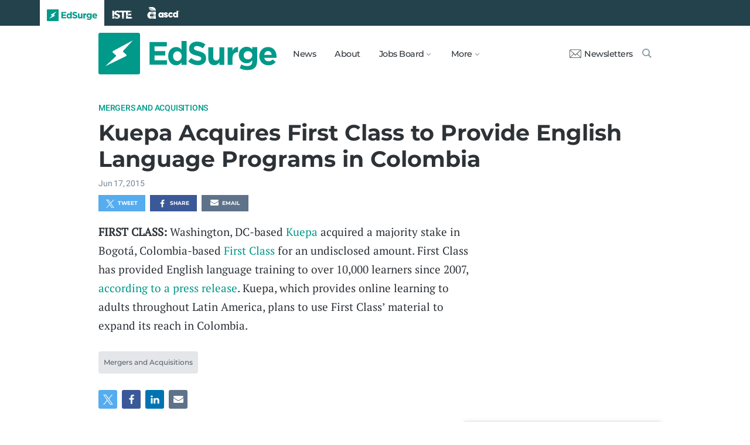

--- FILE ---
content_type: text/html; charset=utf-8
request_url: https://www.edsurge.com/news/2015-06-17-kuepa-acquires-first-class-to-provide-english-language-programs-in-colombia
body_size: 6668
content:
<!DOCTYPE html><html lang="en" xmlns="http://www.w3.org/1999/xhtml"><head prefix="og: http://ogp.me/ns# fb: http://ogp.me/ns/fb# article: http://ogp.me/ns/article#"><link href="https://www.googletagmanager.com" rel="preconnect" /><link href="https://www.googletagmanager.com" rel="dns-prefetch" /><link href="https://www.google-analytics.com" rel="preconnect" /><link href="https://www.google-analytics.com" rel="dns-prefetch" /><link href="https://connect.facebook.net" rel="preconnect" /><link href="https://connect.facebook.net" rel="dns-prefetch" /><link href="https://snap.licdn.com" rel="preconnect" /><link href="https://snap.licdn.com" rel="dns-prefetch" /><link href="https://edsurge.imgix.net" rel="preconnect" /><link href="https://edsurge.imgix.net" rel="dns-prefetch" /><link as="script" href="https://www.edsurge.com/assets/jquery-58fa327d47526faff06ea7057a0022e9c42b2ca3a9aeea413f0e18176a63cd9f.js" rel="preload" /><link as="script" href="https://www.googletagmanager.com/gtm.js?id=GTM-PFD6BJB&amp;gtm_auth=cajOVqzOEDysQxMokAYtkg&amp;gtm_preview=env-2&amp;gtm_cookies_win=x" rel="preload" /><link as="script" href="https://connect.facebook.net/en_US/fbevents.js" rel="preload" /><link as="script" href="https://snap.licdn.com/li.lms-analytics/insight.min.js" rel="preload" /><!--[if lt IE 10]><![else]--><!--Data Layer--><script>dataLayer = [{
  'page_type': "Post",
  'page_category': "mergers-and-acquisitions/edtech-business/blurb"
}];</script><script>dataLayer.push({'article_main_topic': "mergers-and-acquisitions"})</script><script>dataLayer.push({'article_root_topic': "mergers-and-acquisitions"})</script><script>dataLayer.push({'article_topics': ['mergers-and-acquisitions']})</script><script>dataLayer.push({'article_tr_option': "none"})</script><script>dataLayer.push({'article_class': "none"})</script><script>dataLayer.push({'article_audiences': ['edtech-business']})</script><script>dataLayer.push({'article_guid': "75d0524bbb78ec679ff80870"})</script><script>dataLayer.push({'article_col_guid': "none"})</script><script>dataLayer.push({'article_or_col_sponsor': "none"})</script><!--Google Tag Manager--><script>(function(w,d,s,l,i){w[l]=w[l]||[];w[l].push({'gtm.start':
new Date().getTime(),event:'gtm.js'});var f=d.getElementsByTagName(s)[0],
j=d.createElement(s),dl=l!='dataLayer'?'&l='+l:'';j.async=true;j.src=
'https://www.googletagmanager.com/gtm.js?id='+i+dl+ '&gtm_auth=cajOVqzOEDysQxMokAYtkg&gtm_preview=env-2&gtm_cookies_win=x';f.parentNode.insertBefore(j,f);
})(window,document,'script','dataLayer','GTM-PFD6BJB');</script><!--End Google Tag Manager--><![endif]--><link href="https://www.edsurge.com/assets/touch-icon-152-8d62be7cc6c3f70fec3534f5d3473c679926e55aa076983ea3dfde5a5caeb5e0.png" rel="apple-touch-icon-precomposed" /><meta content="#FFFFFF" name="msapplication-TileColor" /><meta content="https://www.edsurge.com/assets/touch-icon-144-33d697383920fb673e54d158963dc9888c286433174a4f247f37a217d74cb7c5.png" name="msapplication-TileImage" /><meta content="width=device-width, initial-scale=1.0" name="viewport" /><link rel="icon" type="image/x-icon" href="https://edsurge.imgix.net/static_assets/favicon.png?auto=compress%2Cformat&amp;w=128&amp;h=128&amp;fit=crop" /><link rel="alternate" type="application/rss+xml" title="RSS" href="https://www.edsurge.com/articles_rss" /><meta name="csrf-param" content="authenticity_token" />
<meta name="csrf-token" content="e38cpfrf9xDXMSA_hE9xyLSwbl-ur6qNM-XMojTnE-D3zj4gOl-kSclt0CJvjoOTH9SInvCeFMeJSr9B1U6PFg" /><title>​Kuepa Acquires First Class to Provide English Language Programs in Colombia | EdSurge News</title><meta content="FIRST CLASS: Washington, DC-based Kuepa acquired a majority stake in Bogotá, Colombia-based First Class for an undisclosed amount. First Class has ..." name="description" /><link href="https://www.edsurge.com/news/2015-06-17-kuepa-acquires-first-class-to-provide-english-language-programs-in-colombia" rel="canonical" /><script type="application/ld+json">{"@context":"http://schema.org","@type":"NewsArticle","mainEntityOfPage":{"@type":"WebPage","@id":"https://www.edsurge.com/news/2015-06-17-kuepa-acquires-first-class-to-provide-english-language-programs-in-colombia"},"headline":"​Kuepa Acquires First Class to Provide English Language Programs in Colombia","image":{"@type":"ImageObject","url":"https://edsurge.imgix.net/static_assets/EdSurgeBoltLargeK12.png?auto=compress%2Cformat\u0026crop=true\u0026h=1200\u0026w=1200","height":1200,"width":1200},"datePublished":"2015-06-17T10:59:20.467-07:00","dateModified":"2018-12-27T04:58:29.320-08:00","copyrightYear":"2015","author":{"@type":"Organization","name":"EdSurge"},"publisher":{"@type":"Organization","name":"EdSurge","logo":{"@type":"ImageObject","url":"https://www.edsurge.com/assets/EdSurgeLogo-c2c8ad20523890e9771929670c7423ac192d341e22a0cb9645d770128061461b.png","width":142,"height":33}},"description":"FIRST CLASS: Washington, DC-based Kuepa acquired a majority stake in Bogotá, Colombia-based First Class for an undisclosed amount. First Class has ..."}</script><meta content="162373073824096" property="fb:pages" /><meta content="162031353857677" property="fb:app_id" /><meta content="en_US" property="og:locale" /><meta content="EdSurge" property="og:site_name" /><meta content="​Kuepa Acquires First Class to Provide English Language Programs in Colombia - EdSurge News" property="og:title" /><meta content="article" property="og:type" /><meta content="https://www.edsurge.com/news/2015-06-17-kuepa-acquires-first-class-to-provide-english-language-programs-in-colombia" property="og:url" /><meta content="FIRST CLASS: Washington, DC-based Kuepa acquired a majority stake in Bogotá, Colombia-based First Class for an undisclosed amount. First Class has ..." property="og:description" /><meta content="https://edsurge.imgix.net/static_assets/meta/EdSurge_Bolt_Green.png?auto=compress%2Cformat&w=480&h=480&fit=crop" property="og:image" /><meta content="480" property="og:image:width" /><meta content="480" property="og:image:height" /><meta content="summary" name="twitter:card" /><meta content="@EdSurge" name="twitter:site" /><meta content="FIRST CLASS: Washington, DC-based Kuepa acquired a majority stake in Bogotá, Colombia-based First Class for an undisclosed amount. First Class has ..." name="twitter:description" /><meta content="https://edsurge.imgix.net/static_assets/meta/EdSurge_Bolt_Green.png?auto=compress%2Cformat&w=480&h=480&fit=crop" name="twitter:image" /><meta content="EdSurge Bolt" name="twitter:image:alt" /><meta content="2015-06-17" property="article:published_time" /><meta content="2018-12-27" property="article:modified_time" /><meta content="https://www.edsurge.com/about" property="article:author" /><meta content="Education Technology" property="article:section" /><link rel="stylesheet" href="/assets/news-b217525c851213fb401eac353a6374f4f327025f8e10be1ff32fb629bc7840fa.css" media="all" /></head><body class="k12"><!--Google Tag Manager (noscript)--><noscript><iframe height="0" src="https://www.googletagmanager.com/ns.html?id=GTM-PFD6BJB&amp;gtm_auth=cajOVqzOEDysQxMokAYtkg&amp;gtm_preview=env-2&amp;gtm_cookies_win=x" style="display:none;visibility:hidden" width="0"></iframe></noscript><!--End Google Tag Manager (noscript)--><div class="eyebrow hide-on-large hide-on-small show-on-full"><a title="EdSurge" href="https://www.edsurge.com"><div class="logo edsurge-green-logo-image"></div></a><a target="_blank" rel="nofollow noopener" title="ISTE" href="https://iste.org/"><div class="logo iste-white-logo-image"></div></a><a target="_blank" rel="nofollow noopener" title="ASCD" href="https://www.ascd.org/"><div class="logo ascd-white-logo-image"></div></a></div><nav class="main-nav-full hide-on-large hide-on-small show-on-full"><div class="row middle-on-full"><div class="column large-4"><a class="logo edsurge-green-logo-image" title="EdSurge" href="https://www.edsurge.com">&nbsp;</a></div><div class="column large-8 right-align"><div class="nav-items"><a href="https://www.edsurge.com/news">News</a><a href="https://www.edsurge.com/about">About</a><div class="drop chevron">Jobs Board<nav class="jobs-full full-dropdown"><ul><li><a href="https://www.edsurge.com/landing/find-a-job">Jobs Homepage</a></li><li><a href="https://www.edsurge.com/jobs/pricing_and_offerings">Post a Job</a></li><li><a href="https://www.edsurge.com/jobs">Find a Job</a></li><li><a class="last" href="https://www.edsurge.com/research/guides/the-edsurge-guide-to-getting-a-job-or-finding-talent-in-the-edtech-world">Guide</a></li></ul></nav></div><div class="drop chevron">More<nav class="more-full full-dropdown"><ul><li><a href="https://www.edsurge.com/research/guides">Collections</a></li><li><a href="https://www.edsurge.com/research">Research</a></li><li><a href="https://www.edsurge.com/advertising">Advertising</a></li><li><a href="https://www.edsurge.com/events">Events</a></li><li><a href="https://www.edsurge.com/events/webinars">Webinars</a></li></ul></nav></div></div><div class="nav-actions"><a rel="nofollow noopener" class="subscribe-link green-hover" href="https://www.edsurge.com/newsletters"><div class="mail-thin-icon"></div>Newsletters</a><a title="Search" class="search-container green-hover" href="https://www.edsurge.com/search"><div class="search-icon-thin"></div></a></div></div></div></nav><nav class="main-nav-small hide-on-full"><div class="row"><div class="column small-2"><div class="hamburger hamburger-icon"></div></div><div class="column small-8"><a class="logo edsurge-green-logo-image" title="EdSurge" href="https://www.edsurge.com"></a></div><div class="column small-2"><a title="Search" class="search search-icon-thin" href="https://www.edsurge.com/search"></a></div></div></nav><nav class="subnav-small"><div class="row top"><div class="column small-2"><div class="close-subnav x-icon"></div></div><div class="column small-8"><a class="logo edsurge-green-logo-image" title="EdSurge" href="/"></a></div></div><div class="row links-list"><ul><li><a class="plain" href="https://www.edsurge.com/news">News</a></li><li><a class="plain" href="https://www.edsurge.com/about">About</a></li><li><a class="plain" href="https://www.edsurge.com/landing/find-a-job">Jobs</a></li><li><a class="plain" href="https://www.edsurge.com/research/guides">Collections</a></li><li><a class="plain" href="https://www.edsurge.com/research">Research</a></li><li><a class="plain" href="https://www.edsurge.com/events">Events</a></li><li><a class="plain" href="https://www.edsurge.com/events/webinars">Webinars</a></li><li><a class="plain" href="https://www.edsurge.com/advertising">Advertising</a></li></ul><div class="mobile-eyebrow"><a title="EdSurge" href="https://www.edsurge.com"><div class="eyebrow-logo edsurge-green-logo-image"></div></a><a target="_blank" rel="nofollow noopener" title="ISTE" href="https://iste.org/"><div class="eyebrow-logo iste-black-logo-image"></div></a><a target="_blank" rel="nofollow noopener" title="ASCD" href="https://www.ascd.org/"><div class="eyebrow-logo ascd-black-logo-image"></div></a></div></div><div class="row subscribe"><div class="column small-12 green-edsurge-bg"><a class="white bold" rel="nofollow noopener" target="_blank" href="https://www.edsurge.com/newsletters">Sign up for our Newsletters<span class="right-arr"><div class="thin-arrow-icon"></div></span></a></div></div></nav><!--[if lt IE 10]><em class="navbar-warning">your version of IE browser is not supported please upgrade.</em><![endif]--><div class="container"><article><div class="hide-on-small show-on-full sharebar-desktop-sticky"><div class="row"><div class="column full-9 text nowrap"><a title="EdSurge" href="/"><div class="logo edsurge-bolt-green"></div></a><span class="montserrat medium fs-small">​Kuepa Acquires First Class to Provide English Language Programs in...</span></div><div class="column full-3 right-align sharebar-sticky"><a ga-event-category="Social" ga-event-action="Share" ga-event-label="Twitter" class="js-track-click x-company-bg" rel="nofollow noopener" target="_blank" href="https://twitter.com/intent/tweet?text=%E2%80%8BKuepa+Acquires+First+Class+to+Provide+English+Language+Programs+in+Colombia&amp;url=https%3A%2F%2Fwww.edsurge.com%2Fnews%2F2015-06-17-kuepa-acquires-first-class-to-provide-english-language-programs-in-colombia%3Futm_campaign%3Dsite%26utm_content%3Dshare-116&amp;via=EdSurge"><div class="x-company-icon" title="Share on X"></div>Tweet</a><a ga-event-category="Social" ga-event-action="Share" ga-event-label="Facebook" class="facebook-bg js-track-click" rel="nofollow noopener" target="_blank" href="https://www.facebook.com/dialog/feed?app_id=162031353857677&amp;description=FIRST+CLASS%3A+Washington%2C+DC-based+Kuepa+acquired+a+majority+stake+in+Bogot%C3%A1%2C+Colombia-based+First+Class+for+an+undisclosed+amount.+First+Class+has+...&amp;display=popup&amp;link=https%3A%2F%2Fwww.edsurge.com%2Fnews%2F2015-06-17-kuepa-acquires-first-class-to-provide-english-language-programs-in-colombia%3Futm_campaign%3Dsite%26utm_content%3Dshare-116&amp;name=%E2%80%8BKuepa+Acquires+First+Class+to+Provide+English+Language+Programs+in+Colombia+-+EdSurge+News&amp;picture=https%3A%2F%2Fedsurge.imgix.net%2Fstatic_assets%2Fmeta%2FEdSurge_Bolt_Green.png%3Fauto%3Dcompress%252Cformat%26w%3D470%26h%3D470%26fit%3Dcrop&amp;redirect_uri=https%3A%2F%2Fwww.edsurge.com%2Fnews%2F2015-06-17-kuepa-acquires-first-class-to-provide-english-language-programs-in-colombia"><div class="facebook-icon" title="Share on Facebook"></div>Share</a></div></div></div><div class="hide-on-small show-on-full article-newsletter-desktop-sticky"><div class="row"><div class="column full-4 full-offset-8 pl2"><div class="row green-light3-bg"><div class="column small-10" style="width: 89%; padding-right:0"><a class="fs-small white" rel="nofollow noopener" target="_blank" href="https://www.edsurge.com/newsletters"><div class="mail-thin-icon"></div>Sign up for our newsletter</a></div><div class="column small-2 right-align" style="width:11%"><div class="close">&times;</div></div></div></div></div></div><div class="hide-on-large sharebar-mobile-sticky"><div class="row"><div class="column small-4"><a class="logo edsurge-green-logo-image" title="EdSurge" href="/"></a></div><div class="column small-8 right-align sharebar-sticky"><a ga-event-category="Social" ga-event-action="Share" ga-event-label="Twitter" class="js-track-click x-company-bg" rel="nofollow noopener" target="_blank" href="https://twitter.com/intent/tweet?text=%E2%80%8BKuepa+Acquires+First+Class+to+Provide+English+Language+Programs+in+Colombia&amp;url=https%3A%2F%2Fwww.edsurge.com%2Fnews%2F2015-06-17-kuepa-acquires-first-class-to-provide-english-language-programs-in-colombia%3Futm_campaign%3Dsite%26utm_content%3Dshare-116&amp;via=EdSurge"><div class="x-company-icon" title="Share on X"></div>Tweet</a><a ga-event-category="Social" ga-event-action="Share" ga-event-label="Facebook" class="facebook-bg js-track-click" rel="nofollow noopener" target="_blank" href="https://www.facebook.com/dialog/feed?app_id=162031353857677&amp;description=FIRST+CLASS%3A+Washington%2C+DC-based+Kuepa+acquired+a+majority+stake+in+Bogot%C3%A1%2C+Colombia-based+First+Class+for+an+undisclosed+amount.+First+Class+has+...&amp;display=popup&amp;link=https%3A%2F%2Fwww.edsurge.com%2Fnews%2F2015-06-17-kuepa-acquires-first-class-to-provide-english-language-programs-in-colombia%3Futm_campaign%3Dsite%26utm_content%3Dshare-116&amp;name=%E2%80%8BKuepa+Acquires+First+Class+to+Provide+English+Language+Programs+in+Colombia+-+EdSurge+News&amp;picture=https%3A%2F%2Fedsurge.imgix.net%2Fstatic_assets%2Fmeta%2FEdSurge_Bolt_Green.png%3Fauto%3Dcompress%252Cformat%26w%3D470%26h%3D470%26fit%3Dcrop&amp;redirect_uri=https%3A%2F%2Fwww.edsurge.com%2Fnews%2F2015-06-17-kuepa-acquires-first-class-to-provide-english-language-programs-in-colombia"><div class="facebook-icon" title="Share on Facebook"></div>Share</a></div></div></div><div class="hide-on-large article-newsletter-mobile-sticky"><div class="row"><div class="column small-10" style="width: 92%; padding-right:0"><a class="fs-regular" rel="nofollow noopener" target="_blank" href="https://www.edsurge.com/newsletters"><div class="mail-thin-icon"></div><div class="text"><span class="medium">Like this article?</span><br />Sign up for our newsletter &rarr;</div></a></div><div class="column small-2 right-align" style="width:8%"><div class="close">&times;</div></div></div></div><div class="row"><div class="column large-12 mt2 small-pl0 large-pl0_5"><h3 class="mt0 large-mb0_5 small-mb0_25 roboto medium top-section caps"><span><a href="/news/topics/mergers-and-acquisitions">Mergers and Acquisitions</a></span> </h3><h1 class="bold mb0_5 mt0_5 grey-8">​Kuepa Acquires First Class to Provide English Language Programs in Colombia</h1><h4 class="large-mt0_25 small-mt0_5 mb0_5 regular grey-5 roboto top-section"><span>Jun 17, 2015</span> </h4></div></div><div class="row small-mt0 article-river-width"><div class="verbose-sharing hide-on-large"><a ga-event-category="Social" ga-event-action="Share" ga-event-label="Twitter" class="js-track-click x-company-bg" rel="nofollow noopener" target="_blank" href="https://twitter.com/intent/tweet?text=%E2%80%8BKuepa+Acquires+First+Class+to+Provide+English+Language+Programs+in+Colombia&amp;url=https%3A%2F%2Fwww.edsurge.com%2Fnews%2F2015-06-17-kuepa-acquires-first-class-to-provide-english-language-programs-in-colombia%3Futm_campaign%3Dsite%26utm_content%3Dshare-116&amp;via=EdSurge"><div class="x-company-icon" title="Share on X"></div>Tweet</a><a ga-event-category="Social" ga-event-action="Share" ga-event-label="Facebook" class="facebook-bg js-track-click" rel="nofollow noopener" target="_blank" href="https://www.facebook.com/dialog/feed?app_id=162031353857677&amp;description=FIRST+CLASS%3A+Washington%2C+DC-based+Kuepa+acquired+a+majority+stake+in+Bogot%C3%A1%2C+Colombia-based+First+Class+for+an+undisclosed+amount.+First+Class+has+...&amp;display=popup&amp;link=https%3A%2F%2Fwww.edsurge.com%2Fnews%2F2015-06-17-kuepa-acquires-first-class-to-provide-english-language-programs-in-colombia%3Futm_campaign%3Dsite%26utm_content%3Dshare-116&amp;name=%E2%80%8BKuepa+Acquires+First+Class+to+Provide+English+Language+Programs+in+Colombia+-+EdSurge+News&amp;picture=https%3A%2F%2Fedsurge.imgix.net%2Fstatic_assets%2Fmeta%2FEdSurge_Bolt_Green.png%3Fauto%3Dcompress%252Cformat%26w%3D470%26h%3D470%26fit%3Dcrop&amp;redirect_uri=https%3A%2F%2Fwww.edsurge.com%2Fnews%2F2015-06-17-kuepa-acquires-first-class-to-provide-english-language-programs-in-colombia"><div class="facebook-icon" title="Share on Facebook"></div>Share</a><a ga-event-category="Social" ga-event-action="Share" ga-event-label="Email" class="email-bg js-track-click" rel="nofollow noopener" href="mailto:?subject=​Kuepa Acquires First Class to Provide English Language Programs in Colombia - EdSurge News&amp;body=https://www.edsurge.com/news/2015-06-17-kuepa-acquires-first-class-to-provide-english-language-programs-in-colombia"><div class="email-icon" title="Share via email"></div>Email</a></div><div class="verbose-sharing hide-on-small show-on-large"><a ga-event-category="Social" ga-event-action="Share" ga-event-label="Twitter" class="js-track-click x-company-bg" rel="nofollow noopener" href="https://twitter.com/intent/tweet?text=%E2%80%8BKuepa+Acquires+First+Class+to+Provide+English+Language+Programs+in+Colombia&amp;url=https%3A%2F%2Fwww.edsurge.com%2Fnews%2F2015-06-17-kuepa-acquires-first-class-to-provide-english-language-programs-in-colombia%3Futm_campaign%3Dsite%26utm_content%3Dshare-116&amp;via=EdSurge"><div class="x-company-icon" title="Share on Twitter"></div>Tweet</a><a ga-event-category="Social" ga-event-action="Share" ga-event-label="Facebook" class="facebook-bg js-track-click" rel="nofollow noopener" href="https://www.facebook.com/dialog/feed?app_id=162031353857677&amp;description=FIRST+CLASS%3A+Washington%2C+DC-based+Kuepa+acquired+a+majority+stake+in+Bogot%C3%A1%2C+Colombia-based+First+Class+for+an+undisclosed+amount.+First+Class+has+...&amp;display=popup&amp;link=https%3A%2F%2Fwww.edsurge.com%2Fnews%2F2015-06-17-kuepa-acquires-first-class-to-provide-english-language-programs-in-colombia%3Futm_campaign%3Dsite%26utm_content%3Dshare-116&amp;name=%E2%80%8BKuepa+Acquires+First+Class+to+Provide+English+Language+Programs+in+Colombia+-+EdSurge+News&amp;picture=https%3A%2F%2Fedsurge.imgix.net%2Fstatic_assets%2Fmeta%2FEdSurge_Bolt_Green.png%3Fauto%3Dcompress%252Cformat%26w%3D470%26h%3D470%26fit%3Dcrop&amp;redirect_uri=https%3A%2F%2Fwww.edsurge.com%2Fnews%2F2015-06-17-kuepa-acquires-first-class-to-provide-english-language-programs-in-colombia"><div class="facebook-icon" title="Share on Facebook"></div>Share</a><a ga-event-category="Social" ga-event-action="Share" ga-event-label="Email" class="email-bg js-track-click" rel="nofollow noopener" href="mailto:?subject=​Kuepa Acquires First Class to Provide English Language Programs in Colombia - EdSurge News&amp;body=https://www.edsurge.com/news/2015-06-17-kuepa-acquires-first-class-to-provide-english-language-programs-in-colombia"><div class="email-icon" title="Share via email"></div>Email</a></div></div><div class="article-full"><div class="row article-content"><p><strong>FIRST CLASS:</strong> Washington, DC-based <a href="http://kuepa.com" target="_blank" rel="nofollow noopener">Kuepa</a> acquired a majority stake in Bogotá, Colombia-based <a href="http://fce.edu.co/" target="_blank" rel="nofollow noopener">First Class</a> for an undisclosed amount. First Class has provided English language training to over 10,000 learners since 2007, <a href="http://www.businesswire.com/news/home/20150615005389/en/Kuepa-Acquires-Class-%E2%80%93-Leading-English-Academy#.VYGwgBNVikr" target="_blank" rel="nofollow noopener">according to a press release</a>. Kuepa, which provides online learning to adults throughout Latin America, plans to use First Class’ material to expand its reach in Colombia.</p></div></div><div class="row mb1_5 mt1_5 article-river-width"><div class="column pl0 pr0 small-12"><a href='/news/topics/mergers-and-acquisitions' class='button filled-grey small mt0_25 mb0_25'>Mergers and Acquisitions</a></div></div><div class="hide-on-small show-on-large article-full"><div class="row mt1_5 mb1_5 article-content"><div class="concise-sharing hide-on-small show-on-large"><a ga-event-category="Social" ga-event-action="Share" ga-event-label="Twitter" class="js-track-click x-company-bg" rel="nofollow noopener" href="https://twitter.com/intent/tweet?text=%E2%80%8BKuepa+Acquires+First+Class+to+Provide+English+Language+Programs+in+Colombia&amp;url=https%3A%2F%2Fwww.edsurge.com%2Fnews%2F2015-06-17-kuepa-acquires-first-class-to-provide-english-language-programs-in-colombia%3Futm_campaign%3Dsite%26utm_content%3Dshare-116&amp;via=EdSurge"><div class="x-company-icon" title="Share on X"></div></a><a ga-event-category="Social" ga-event-action="Share" ga-event-label="Facebook" class="facebook-bg js-track-click" rel="nofollow noopener" href="https://www.facebook.com/dialog/feed?app_id=162031353857677&amp;description=FIRST+CLASS%3A+Washington%2C+DC-based+Kuepa+acquired+a+majority+stake+in+Bogot%C3%A1%2C+Colombia-based+First+Class+for+an+undisclosed+amount.+First+Class+has+...&amp;display=popup&amp;link=https%3A%2F%2Fwww.edsurge.com%2Fnews%2F2015-06-17-kuepa-acquires-first-class-to-provide-english-language-programs-in-colombia%3Futm_campaign%3Dsite%26utm_content%3Dshare-116&amp;name=%E2%80%8BKuepa+Acquires+First+Class+to+Provide+English+Language+Programs+in+Colombia+-+EdSurge+News&amp;picture=https%3A%2F%2Fedsurge.imgix.net%2Fstatic_assets%2Fmeta%2FEdSurge_Bolt_Green.png%3Fauto%3Dcompress%252Cformat%26w%3D470%26h%3D470%26fit%3Dcrop&amp;redirect_uri=https%3A%2F%2Fwww.edsurge.com%2Fnews%2F2015-06-17-kuepa-acquires-first-class-to-provide-english-language-programs-in-colombia"><div class="facebook-icon" title="Share on Facebook"></div></a><a ga-event-category="Social" ga-event-action="Share" ga-event-label="LinkedIn" class="js-track-click linkedin-bg" rel="nofollow noopener" href="https://www.linkedin.com/shareArticle?mini=true&amp;source=https%3A%2F%2Fwww.edsurge.com&amp;summary=FIRST+CLASS%3A+Washington%2C+DC-based+Kuepa+acquired+a+majority+stake+in+Bogot%C3%A1%2C+Colombia-based+First+Class+for+an+undisclosed+amount.+First+Class+has+...&amp;title=%E2%80%8BKuepa+Acquires+First+Class+to+Provide+English+Language+Programs+in+Colombia+-+EdSurge+News&amp;url=https%3A%2F%2Fwww.edsurge.com%2Fnews%2F2015-06-17-kuepa-acquires-first-class-to-provide-english-language-programs-in-colombia%3Futm_campaign%3Dsite%26utm_content%3Dshare-116"><div class="linkedin-icon" title="Share on LinkedIn"></div></a><a ga-event-category="Social" ga-event-action="Share" ga-event-label="Email" class="email-bg js-track-click" rel="nofollow noopener" href="mailto:?subject=​Kuepa Acquires First Class to Provide English Language Programs in Colombia - EdSurge News&amp;body=https://www.edsurge.com/news/2015-06-17-kuepa-acquires-first-class-to-provide-english-language-programs-in-colombia"><div class="email-icon" title="Share via email"></div></a></div></div></div><div class="hide-on-large article-small"><div class="row mt1_5"><div class="concise-sharing hide-on-large"><a ga-event-category="Social" ga-event-action="Share" ga-event-label="Twitter" class="js-track-click x-company-bg" rel="nofollow noopener" target="_blank" href="https://twitter.com/intent/tweet?text=%E2%80%8BKuepa+Acquires+First+Class+to+Provide+English+Language+Programs+in+Colombia&amp;url=https%3A%2F%2Fwww.edsurge.com%2Fnews%2F2015-06-17-kuepa-acquires-first-class-to-provide-english-language-programs-in-colombia%3Futm_campaign%3Dsite%26utm_content%3Dshare-116&amp;via=EdSurge"><div class="x-company-icon" title="Share on X"></div></a><a ga-event-category="Social" ga-event-action="Share" ga-event-label="Facebook" class="facebook-bg js-track-click" rel="nofollow noopener" target="_blank" href="https://www.facebook.com/dialog/feed?app_id=162031353857677&amp;description=FIRST+CLASS%3A+Washington%2C+DC-based+Kuepa+acquired+a+majority+stake+in+Bogot%C3%A1%2C+Colombia-based+First+Class+for+an+undisclosed+amount.+First+Class+has+...&amp;display=popup&amp;link=https%3A%2F%2Fwww.edsurge.com%2Fnews%2F2015-06-17-kuepa-acquires-first-class-to-provide-english-language-programs-in-colombia%3Futm_campaign%3Dsite%26utm_content%3Dshare-116&amp;name=%E2%80%8BKuepa+Acquires+First+Class+to+Provide+English+Language+Programs+in+Colombia+-+EdSurge+News&amp;picture=https%3A%2F%2Fedsurge.imgix.net%2Fstatic_assets%2Fmeta%2FEdSurge_Bolt_Green.png%3Fauto%3Dcompress%252Cformat%26w%3D470%26h%3D470%26fit%3Dcrop&amp;redirect_uri=https%3A%2F%2Fwww.edsurge.com%2Fnews%2F2015-06-17-kuepa-acquires-first-class-to-provide-english-language-programs-in-colombia"><div class="facebook-icon" title="Share on Facebook"></div></a><a ga-event-category="Social" ga-event-action="Share" ga-event-label="LinkedIn" class="js-track-click linkedin-bg" rel="nofollow noopener" target="_blank" href="https://www.linkedin.com/shareArticle?mini=true&amp;source=https%3A%2F%2Fwww.edsurge.com&amp;summary=FIRST+CLASS%3A+Washington%2C+DC-based+Kuepa+acquired+a+majority+stake+in+Bogot%C3%A1%2C+Colombia-based+First+Class+for+an+undisclosed+amount.+First+Class+has+...&amp;title=%E2%80%8BKuepa+Acquires+First+Class+to+Provide+English+Language+Programs+in+Colombia+-+EdSurge+News&amp;url=https%3A%2F%2Fwww.edsurge.com%2Fnews%2F2015-06-17-kuepa-acquires-first-class-to-provide-english-language-programs-in-colombia%3Futm_campaign%3Dsite%26utm_content%3Dshare-116"><div class="linkedin-icon" title="Share on LinkedIn"></div></a><a ga-event-category="Social" ga-event-action="Share" ga-event-label="Email" class="email-bg js-track-click" rel="nofollow noopener" href="mailto:?subject=​Kuepa Acquires First Class to Provide English Language Programs in Colombia - EdSurge News&amp;body=https://www.edsurge.com/news/2015-06-17-kuepa-acquires-first-class-to-provide-english-language-programs-in-colombia"><div class="email-icon" title="Share via email"></div></a></div></div></div><div class="row mt1 mb1"><div class="column large-12 italic">Learn more about EdSurge operations, ethics and policies <a href="/operations-ethics-and-policies">here</a>. Learn more about EdSurge supporters <a href="/supporters">here</a>.</div></div><div class="article-trending mt2"><div class="row article-river-width max-width-on-full"><h3 class="mb0 mt0"><i class="roboto medium grey-8 caps">More from EdSurge</i> </h3></div><div class="row large-mb0_5 small-mb0 mt0 article-river-width max-width-on-full"><div class="column small-12 section-title-break"></div></div><div class="row mb4 article-river-width max-width-on-full"><div class="column large-6 small-12 full-3 small-pl0 small-pr0 large-mt0_25 small-mt1_5 pl0 large-pr0_5 full-pr0_9"><a class="plain headline-plain inline-block" href="/news/2026-01-16-what-students-learned-after-chatting-with-a-1960s-therapist-bot"><div class="row"><div class="show-on-large hide-on-small column large-12"><img class="lazyload" alt="What Students Learned After Chatting With A 1960s Therapist-Bot" data-srcset="https://edsurge.imgix.net/uploads/post/image/16592/shutterstock_2571323071-1768517649.jpg?fit=crop&amp;auto=compress%2Cformat&amp;w=360&amp;h=190&amp;dpr=1 1x, https://edsurge.imgix.net/uploads/post/image/16592/shutterstock_2571323071-1768517649.jpg?fit=crop&amp;auto=compress%2Cformat&amp;w=360&amp;h=190&amp;dpr=2 2x, https://edsurge.imgix.net/uploads/post/image/16592/shutterstock_2571323071-1768517649.jpg?fit=crop&amp;auto=compress%2Cformat&amp;w=360&amp;h=190&amp;dpr=3 3x, https://edsurge.imgix.net/uploads/post/image/16592/shutterstock_2571323071-1768517649.jpg?fit=crop&amp;auto=compress%2Cformat&amp;w=360&amp;h=190&amp;dpr=4 4x" width="360" height="190" src="https://edsurge.imgix.net/static_assets/blue_green_gradient.jpg?auto=compress%2Cformat&w=360&h=190&fit=crop&blur=200&px=16&mono=E4E6E9" /></div><div class="hide-on-large show-on-small column small-3 small-mb1"><img class="lazyload" alt="What Students Learned After Chatting With A 1960s Therapist-Bot" data-srcset="https://edsurge.imgix.net/uploads/post/image/16592/shutterstock_2571323071-1768517649.jpg?fit=crop&amp;auto=compress%2Cformat&amp;w=190&amp;h=190&amp;dpr=1 1x, https://edsurge.imgix.net/uploads/post/image/16592/shutterstock_2571323071-1768517649.jpg?fit=crop&amp;auto=compress%2Cformat&amp;w=190&amp;h=190&amp;dpr=2 2x, https://edsurge.imgix.net/uploads/post/image/16592/shutterstock_2571323071-1768517649.jpg?fit=crop&amp;auto=compress%2Cformat&amp;w=190&amp;h=190&amp;dpr=3 3x, https://edsurge.imgix.net/uploads/post/image/16592/shutterstock_2571323071-1768517649.jpg?fit=crop&amp;auto=compress%2Cformat&amp;w=190&amp;h=190&amp;dpr=4 4x" width="190" height="190" src="https://edsurge.imgix.net/static_assets/blue_green_gradient.jpg?auto=compress%2Cformat&w=190&h=190&fit=crop&blur=200&px=16&mono=E4E6E9" /></div><div class="column small-9 large-12"><h6 class="grey-5 roboto fs-xsmall medium caps mt0 mb0">Research Commentary</h6><h4 class="grey-8 bold mt0_25 large-mb0 small-mb1 pr1 fs-small">What Students Learned After Chatting With A 1960s Therapist-Bot</h4><h6 class="roboto mt0_25 mb0 medium grey-5 fs-xsmall hide-on-small show-on-large">By Mi Aniefuna</h6></div></div></a><div class="column small-12 hr grey-1-bg hide-on-large show-on-small small-mb1"></div></div><div class="column large-6 small-12 full-3 small-pl0 small-pr0 large-mt0_25 small-mt1_5 large-pr0 large-pl0_75 full-pl0_3 full-pr0_6"><a class="plain headline-plain inline-block" href="/news/2026-01-07-how-teaching-saved-my-life"><div class="row"><div class="show-on-large hide-on-small column large-12"><img class="lazyload" alt="How Teaching Saved My Life" data-srcset="https://edsurge.imgix.net/uploads/post/image/16545/shutterstock_2061259754-1765656963.jpg?fit=crop&amp;auto=compress%2Cformat&amp;w=360&amp;h=190&amp;dpr=1 1x, https://edsurge.imgix.net/uploads/post/image/16545/shutterstock_2061259754-1765656963.jpg?fit=crop&amp;auto=compress%2Cformat&amp;w=360&amp;h=190&amp;dpr=2 2x, https://edsurge.imgix.net/uploads/post/image/16545/shutterstock_2061259754-1765656963.jpg?fit=crop&amp;auto=compress%2Cformat&amp;w=360&amp;h=190&amp;dpr=3 3x, https://edsurge.imgix.net/uploads/post/image/16545/shutterstock_2061259754-1765656963.jpg?fit=crop&amp;auto=compress%2Cformat&amp;w=360&amp;h=190&amp;dpr=4 4x" width="360" height="190" src="https://edsurge.imgix.net/static_assets/blue_green_gradient.jpg?auto=compress%2Cformat&w=360&h=190&fit=crop&blur=200&px=16&mono=E4E6E9" /></div><div class="hide-on-large show-on-small column small-3 small-mb1"><img class="lazyload" alt="How Teaching Saved My Life" data-srcset="https://edsurge.imgix.net/uploads/post/image/16545/shutterstock_2061259754-1765656963.jpg?fit=crop&amp;auto=compress%2Cformat&amp;w=190&amp;h=190&amp;dpr=1 1x, https://edsurge.imgix.net/uploads/post/image/16545/shutterstock_2061259754-1765656963.jpg?fit=crop&amp;auto=compress%2Cformat&amp;w=190&amp;h=190&amp;dpr=2 2x, https://edsurge.imgix.net/uploads/post/image/16545/shutterstock_2061259754-1765656963.jpg?fit=crop&amp;auto=compress%2Cformat&amp;w=190&amp;h=190&amp;dpr=3 3x, https://edsurge.imgix.net/uploads/post/image/16545/shutterstock_2061259754-1765656963.jpg?fit=crop&amp;auto=compress%2Cformat&amp;w=190&amp;h=190&amp;dpr=4 4x" width="190" height="190" src="https://edsurge.imgix.net/static_assets/blue_green_gradient.jpg?auto=compress%2Cformat&w=190&h=190&fit=crop&blur=200&px=16&mono=E4E6E9" /></div><div class="column small-9 large-12"><h6 class="grey-5 roboto fs-xsmall medium caps mt0 mb0">Voices of Change</h6><h4 class="grey-8 bold mt0_25 large-mb0 small-mb1 pr1 fs-small">How Teaching Saved My Life</h4><h6 class="roboto mt0_25 mb0 medium grey-5 fs-xsmall hide-on-small show-on-large">By Dan Clark</h6></div></div></a><div class="column small-12 hr grey-1-bg hide-on-large show-on-small small-mb1"></div></div><div class="column large-6 small-12 full-3 small-pl0 small-pr0 large-mt0_25 small-mt1_5 large-pl0 large-pr0_75 full-pl0_6 full-pr0_3"><a class="plain headline-plain inline-block" href="/news/2026-01-15-peering-into-the-future-look-for-these-k-12-education-trends-in-2026"><div class="row"><div class="show-on-large hide-on-small column large-12"><img class="lazyload" alt="Peering Into the Future: Look for These K-12 Education Trends in 2026 " data-srcset="https://edsurge.imgix.net/uploads/post/image/16591/Screenshot_2026-1768420382.png?fit=crop&amp;auto=compress%2Cformat&amp;w=360&amp;h=190&amp;dpr=1 1x, https://edsurge.imgix.net/uploads/post/image/16591/Screenshot_2026-1768420382.png?fit=crop&amp;auto=compress%2Cformat&amp;w=360&amp;h=190&amp;dpr=2 2x, https://edsurge.imgix.net/uploads/post/image/16591/Screenshot_2026-1768420382.png?fit=crop&amp;auto=compress%2Cformat&amp;w=360&amp;h=190&amp;dpr=3 3x, https://edsurge.imgix.net/uploads/post/image/16591/Screenshot_2026-1768420382.png?fit=crop&amp;auto=compress%2Cformat&amp;w=360&amp;h=190&amp;dpr=4 4x" width="360" height="190" src="https://edsurge.imgix.net/static_assets/blue_green_gradient.jpg?auto=compress%2Cformat&w=360&h=190&fit=crop&blur=200&px=16&mono=E4E6E9" /></div><div class="hide-on-large show-on-small column small-3 small-mb1"><img class="lazyload" alt="Peering Into the Future: Look for These K-12 Education Trends in 2026 " data-srcset="https://edsurge.imgix.net/uploads/post/image/16591/Screenshot_2026-1768420382.png?fit=crop&amp;auto=compress%2Cformat&amp;w=190&amp;h=190&amp;dpr=1 1x, https://edsurge.imgix.net/uploads/post/image/16591/Screenshot_2026-1768420382.png?fit=crop&amp;auto=compress%2Cformat&amp;w=190&amp;h=190&amp;dpr=2 2x, https://edsurge.imgix.net/uploads/post/image/16591/Screenshot_2026-1768420382.png?fit=crop&amp;auto=compress%2Cformat&amp;w=190&amp;h=190&amp;dpr=3 3x, https://edsurge.imgix.net/uploads/post/image/16591/Screenshot_2026-1768420382.png?fit=crop&amp;auto=compress%2Cformat&amp;w=190&amp;h=190&amp;dpr=4 4x" width="190" height="190" src="https://edsurge.imgix.net/static_assets/blue_green_gradient.jpg?auto=compress%2Cformat&w=190&h=190&fit=crop&blur=200&px=16&mono=E4E6E9" /></div><div class="column small-9 large-12"><h6 class="grey-5 roboto fs-xsmall medium caps mt0 mb0">EdSurge ⚡ Trends Report</h6><h4 class="grey-8 bold mt0_25 large-mb0 small-mb1 pr1 fs-small">Peering Into the Future: Look for These K-12 Education Trends in 2026 </h4><h6 class="roboto mt0_25 mb0 medium grey-5 fs-xsmall hide-on-small show-on-large">By EdSurge Staff</h6></div></div></a><div class="column small-12 hr grey-1-bg hide-on-large show-on-small small-mb1"></div></div><div class="column large-6 small-12 full-3 small-pl0 small-pr0 large-mt0_25 small-mt1_5 pr0 large-pl0_75 full-pl0_9"><a class="plain headline-plain inline-block" href="/news/2025-12-17-rethinking-what-we-choose-to-measure-in-schools"><div class="row"><div class="show-on-large hide-on-small column large-12"><img class="lazyload" alt="Rethinking What We Choose to Measure in Schools" data-srcset="https://edsurge.imgix.net/uploads/post/image/16547/shutterstock_2709065543-1765854244.jpg?fit=crop&amp;auto=compress%2Cformat&amp;w=360&amp;h=190&amp;dpr=1 1x, https://edsurge.imgix.net/uploads/post/image/16547/shutterstock_2709065543-1765854244.jpg?fit=crop&amp;auto=compress%2Cformat&amp;w=360&amp;h=190&amp;dpr=2 2x, https://edsurge.imgix.net/uploads/post/image/16547/shutterstock_2709065543-1765854244.jpg?fit=crop&amp;auto=compress%2Cformat&amp;w=360&amp;h=190&amp;dpr=3 3x, https://edsurge.imgix.net/uploads/post/image/16547/shutterstock_2709065543-1765854244.jpg?fit=crop&amp;auto=compress%2Cformat&amp;w=360&amp;h=190&amp;dpr=4 4x" width="360" height="190" src="https://edsurge.imgix.net/static_assets/blue_green_gradient.jpg?auto=compress%2Cformat&w=360&h=190&fit=crop&blur=200&px=16&mono=E4E6E9" /></div><div class="hide-on-large show-on-small column small-3 small-mb1"><img class="lazyload" alt="Rethinking What We Choose to Measure in Schools" data-srcset="https://edsurge.imgix.net/uploads/post/image/16547/shutterstock_2709065543-1765854244.jpg?fit=crop&amp;auto=compress%2Cformat&amp;w=190&amp;h=190&amp;dpr=1 1x, https://edsurge.imgix.net/uploads/post/image/16547/shutterstock_2709065543-1765854244.jpg?fit=crop&amp;auto=compress%2Cformat&amp;w=190&amp;h=190&amp;dpr=2 2x, https://edsurge.imgix.net/uploads/post/image/16547/shutterstock_2709065543-1765854244.jpg?fit=crop&amp;auto=compress%2Cformat&amp;w=190&amp;h=190&amp;dpr=3 3x, https://edsurge.imgix.net/uploads/post/image/16547/shutterstock_2709065543-1765854244.jpg?fit=crop&amp;auto=compress%2Cformat&amp;w=190&amp;h=190&amp;dpr=4 4x" width="190" height="190" src="https://edsurge.imgix.net/static_assets/blue_green_gradient.jpg?auto=compress%2Cformat&w=190&h=190&fit=crop&blur=200&px=16&mono=E4E6E9" /></div><div class="column small-9 large-12"><h6 class="grey-5 roboto fs-xsmall medium caps mt0 mb0">Voices of Change</h6><h4 class="grey-8 bold mt0_25 large-mb0 small-mb1 pr1 fs-small">Rethinking What We Choose to Measure in Schools</h4><h6 class="roboto mt0_25 mb0 medium grey-5 fs-xsmall hide-on-small show-on-large">By Sachin Pandya</h6></div></div></a></div></div></div></article></div><div class="subscribe-bar center hide-on-large pt0_5 pb0_5"><div class="row"><div class="column small-12 white medium fs-small center"><span>Get our email newsletter</span><a class="nowrap medium" rel="nofollow noopener" target="_blank" href="https://www.edsurge.com/newsletters">Sign me up</a></div></div></div><div class="subscribe-bar hide-on-small show-on-large pt0_7 pb0_7"><div class="row"><div class="column large-12 center white medium fs-small"><span class="caps">Keep up to date with our email newsletter</span><a class="nowrap medium" rel="nofollow noopener" target="_blank" href="https://www.edsurge.com/newsletters">Sign me up</a></div></div></div><div class="new-footer"><div class="row"><div class="column full-8"><div class="row"><div class="column small-12 logo-statement pb1"><p class="footer-logos"><a href="https://www.edsurge.com"><span class="edsurge-logo edsurge-white-logo-image" title="EdSurge"></span></a>is an editorially independent project of<a target="_blank" rel="nofollow noopener" title="ISTE-ASCD" href="https://iste-ascd.org/"><span class="logo iste-ascd-white-logo-image"></span></a></p><p class="footer-links hide-on-small show-on-large"><a href="https://www.edsurge.com/about">About EdSurge</a><a href="https://www.edsurge.com/team">Our Team</a><a href="https://www.edsurge.com/operations-ethics-and-policies">Ethics &amp; Policies</a><a href="https://www.edsurge.com/supporters">Supporters</a></p><p class="footer-links hide-on-small show-on-large"><a href="https://www.edsurge.com/awards-media-partners">Awards &amp; Media Partners</a><a href="https://www.edsurge.com/advertising">Advertise With Us</a><a href="https://www.edsurge.com/submission-guidelines">Submission Guidelines</a></p><p class="footer-links hide-on-small show-on-large"><a href="https://www.edsurge.com/events">Events</a><a href="https://www.edsurge.com/jobs">Jobs Board</a><a href="https://www.edsurge.com/events/webinars">Webinars</a></p><p class="footer-links hide-on-large center"><a href="https://www.edsurge.com/about">About EdSurge</a><a href="https://www.edsurge.com/team">Our Team</a></p><p class="footer-links hide-on-large center"><a href="https://www.edsurge.com/operations-ethics-and-policies">Ethics &amp; Policies</a><a href="https://www.edsurge.com/supporters">Supporters</a></p><p class="footer-links hide-on-large center"><a href="https://www.edsurge.com/awards-media-partners">Awards &amp; Media Partners</a></p><p class="footer-links hide-on-large center"><a href="https://www.edsurge.com/advertising">Advertise With Us</a></p><p class="footer-links hide-on-large center"><a href="https://www.edsurge.com/submission-guidelines">Submission Guidelines</a></p><p class="footer-links hide-on-large center"><a href="https://www.edsurge.com/events">Events</a><a href="https://www.edsurge.com/jobs">Jobs Board</a><a href="https://www.edsurge.com/events/webinars">Webinars</a></p></div></div></div><div class="column full-4 large-12 large-mt1 full-mt0"><div class="top-line social hide-on-large"></div><h6>FOLLOW EDSURGE</h6><div class="social-icon-container"><a target="_blank" rel="nofollow noopener" class="x-company-icon" title="EdSurge on X" href="http://x.com/edsurge"></a><a target="_blank" rel="nofollow noopener" class="facebook-icon" title="EdSurge on Facebook" href="http://facebook.com/edsurge"></a><a target="_blank" rel="nofollow noopener" class="linkedin-icon" title="EdSurge on LinkedIn" href="http://www.linkedin.com/company/edsurge"></a><a target="_blank" rel="nofollow noopener" class="tiktok-icon" title="EdSurge on TikTok" href="https://www.tiktok.com/@edsurgenews"></a><a target="_blank" rel="nofollow noopener" class="instagram-icon" title="EdSurge on Instagram" href="https://www.instagram.com/edsurge/"></a><a target="_blank" rel="nofollow noopener" class="rss-icon" title="EdSurge Articles RSS Feed" href="https://www.edsurge.com/articles_rss"></a></div><div class="social-icon-container"><a target="_blank" rel="nofollow noopener" class="bluesky-icon" title="EdSurge on Bluesky" href="https://bsky.app/profile/edsurge.com"></a><a target="_blank" rel="nofollow noopener" class="soundcloud-icon" title="EdSurge on Soundcloud" href="https://soundcloud.com/edsurge"></a><a target="_blank" rel="nofollow noopener" class="spotify-icon" title="EdSurge on Spotify" href="https://open.spotify.com/show/5Omg7s9kRYFgt4jEynpdoL?si=rfUzBmV6QS6VsHTUqYKdHA"></a><a target="_blank" rel="nofollow noopener" class="podcast apple-podcasts-icon" title="EdSurge on iTunes" href="https://itunes.apple.com/us/podcast/edsurge-on-air/id972239500#"></a></div></div></div><div class="row muted"><div class="top-line"></div><div class="column large-8"><div class="row"><div class="column large-3 small-4"><a href="https://www.edsurge.com/privacy-policy">Privacy Policy</a></div><div class="column large-3 small-4"><a href="https://www.edsurge.com/terms">Terms of Use</a></div><div class="column large-3 small-4"><a href="https://helpdesk.edsurge.com/s/">Help</a></div></div><p>© 2026 All Rights Reserved</p></div><div class="column large-4 hide-on-small show-on-large right-align"><p><a target="_blank" rel="nofollow noopener" href="https://inn.org/about/network/"><span class="inn-logo inn-icon" title="INN"></span></a></p></div></div></div><!--[if lt IE 10]><![else]--><script src="/assets/news-0acc2308282a3170f68273b720e04e7ff0e7547df50afc266fda11a9c43c4938.js" async="async"></script><![endif]--></body></html>